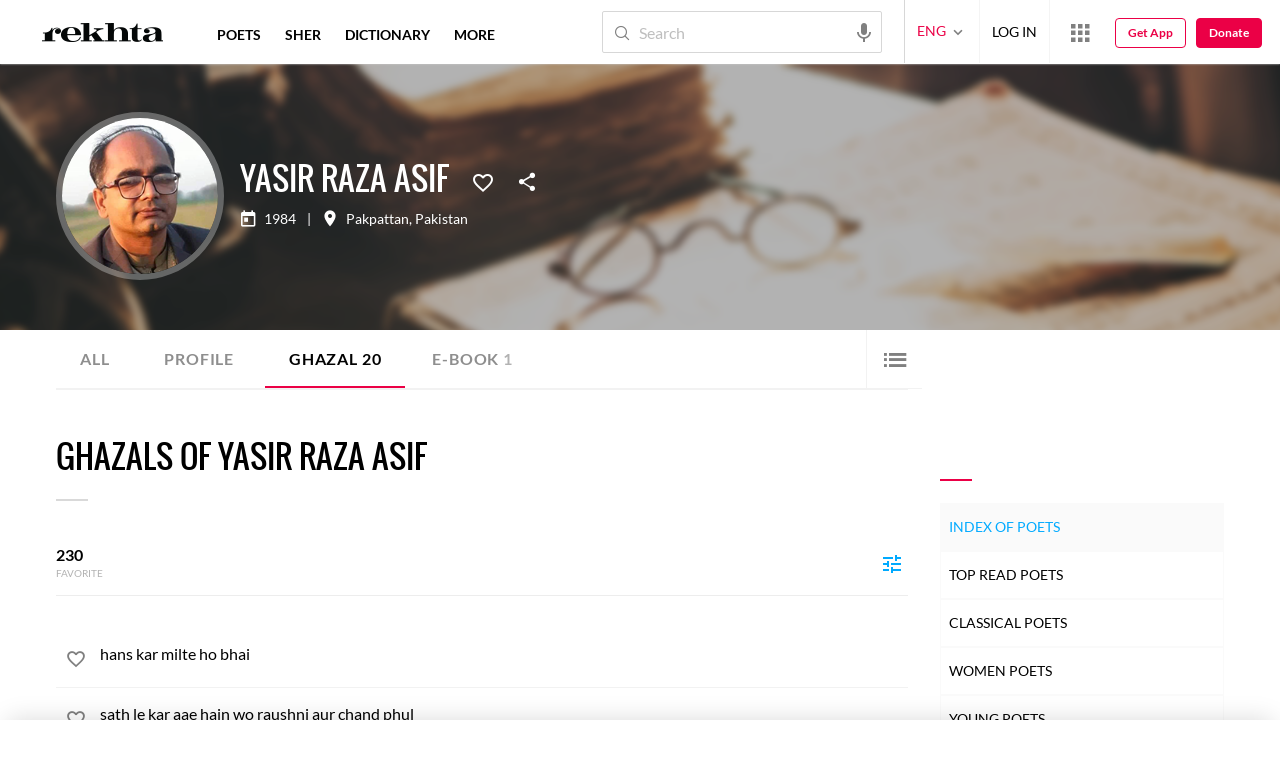

--- FILE ---
content_type: application/x-javascript; charset=utf-8
request_url: https://world.rekhta.org/user/userinfo
body_size: 177
content:
var userInfo = {"Name":null,"ImageUrl":null,"Id":null,"SessionId":"8ea22cb9-9ffd-4dc4-9ed9-352a8dd502b9","FavCount":0,"GuestUserValue":null,"SearchSessionId":"8ea22cb9-9ffd-4dc4-9ed9-352a8dd502b9","Email":null,"host":"world.rekhta.org"};